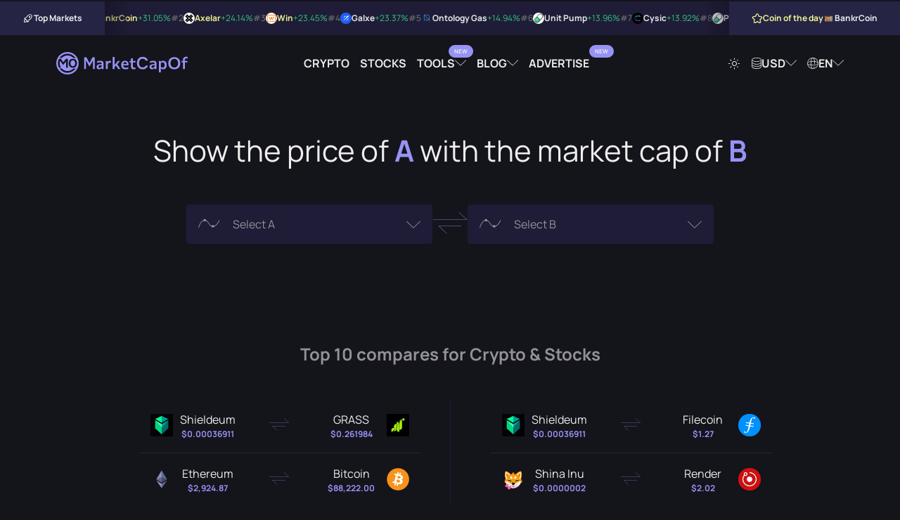

--- FILE ---
content_type: text/html; charset=UTF-8
request_url: https://marketcapof.com/
body_size: 10662
content:
<!DOCTYPE html>
<html lang="en" data-theme="theme-dark">
<head>
    <meta charset="UTF-8">
    <title>MarketCapOf | Crypto & Stocks Market Cap Calculator</title>
    <script type="695dd5c4e60c52cc441e7f45-text/javascript">
        (function() {
            var theme = document.documentElement.getAttribute("data-theme");
            if (!theme) {
                theme = document.cookie.match(/(?:^|; )theme=([^;]+)/);
                theme = theme ? theme[1] : "theme-dark";
                document.documentElement.setAttribute("data-theme", theme);
            }
        })();
    </script>
            <meta id="page_meta_description" name="description" content="Compare cryptocurrencies and stocks by market capitalization and find out their potential prices as well as other important stats.">
                <link rel="canonical" href="https://marketcapof.com/">
                <link rel="alternate" hreflang="de" href="https://marketcapof.com/de/"/>
            <link rel="alternate" hreflang="el" href="https://marketcapof.com/el/"/>
            <link rel="alternate" hreflang="en" href="https://marketcapof.com/"/>
            <link rel="alternate" hreflang="es" href="https://marketcapof.com/es/"/>
            <link rel="alternate" hreflang="fr" href="https://marketcapof.com/fr/"/>
            <link rel="alternate" hreflang="hi" href="https://marketcapof.com/hi/"/>
            <link rel="alternate" hreflang="hu" href="https://marketcapof.com/hu/"/>
            <link rel="alternate" hreflang="id" href="https://marketcapof.com/id/"/>
            <link rel="alternate" hreflang="it" href="https://marketcapof.com/it/"/>
            <link rel="alternate" hreflang="ja" href="https://marketcapof.com/ja/"/>
            <link rel="alternate" hreflang="ko" href="https://marketcapof.com/ko/"/>
            <link rel="alternate" hreflang="ms" href="https://marketcapof.com/ms/"/>
            <link rel="alternate" hreflang="nl" href="https://marketcapof.com/nl/"/>
            <link rel="alternate" hreflang="no" href="https://marketcapof.com/no/"/>
            <link rel="alternate" hreflang="pl" href="https://marketcapof.com/pl/"/>
            <link rel="alternate" hreflang="pt" href="https://marketcapof.com/pt/"/>
            <link rel="alternate" hreflang="ro" href="https://marketcapof.com/ro/"/>
            <link rel="alternate" hreflang="ru" href="https://marketcapof.com/ru/"/>
            <link rel="alternate" hreflang="sv" href="https://marketcapof.com/sv/"/>
            <link rel="alternate" hreflang="th" href="https://marketcapof.com/th/"/>
            <link rel="alternate" hreflang="tr" href="https://marketcapof.com/tr/"/>
            <link rel="alternate" hreflang="vi" href="https://marketcapof.com/vi/"/>
            <link rel="alternate" hreflang="x-default" href="https://marketcapof.com/"/>
        <meta id="page_meta_og_title" property="og:title" content="MarketCapOf | Crypto & Stocks Market Cap Calculator">
            <meta id="page_meta_og_description" property="og:description" content="Compare cryptocurrencies and stocks by market capitalization and find out their potential prices as well as other important stats.">
        <meta property="og:image" content="https://marketcapof.com/assets/images/marketcapof-cover.jpg">
    <meta property="og:image:type" content="image/png" data-rh="true">
    <meta property="og:image:width" content="800" data-rh="true">
    <meta property="og:image:height" content="418" data-rh="true">
    <meta property="og:site_name" content="MarketCapOf">
    <meta property="og:type" content="website">
    <meta name="twitter:card" content="summary_large_image">
    <meta name="twitter:site" content="@MarketCapOf">
    <meta name="twitter:creator" content="@MarketCapOf">
    <meta id="page_meta_og_url" property="og:url" content="https://marketcapof.com/">
    <base href="https://marketcapof.com/">
    <link rel="preconnect" href="https://cdn.marketcapof.com" />
    <link rel="preconnect" href="https://cdn-cookieyes.com" />
    <link rel="preload" href="/assets/fonts/manrope/manrope-v13-latin-regular.woff2" as="font" type="font/woff2">
    <link rel="preload" href="/assets/fonts/manrope/manrope-v13-latin-700.woff2" as="font" type="font/woff2">
    <link rel="preload" href="/assets/fonts/icons/fonts/icons.woff2" as="font" type="font/woff2">
    <link rel="preload" href="assets/css/style.css" as="style" />
    <meta name="color-scheme" content="dark light">
    <meta name="viewport" content="width=device-width, initial-scale=1, shrink-to-fit=no, viewport-fit=cover">
    <link rel="icon shortcut" href="assets/images/favicon.png" type="image/png">
    <link rel="apple-touch-icon" href="assets/images/favicon.png">
    <link rel="stylesheet" href="assets/css/style.css?v=1.3" type="text/css"/>
    <script id="cookieyes" type="695dd5c4e60c52cc441e7f45-text/javascript" src="https://cdn-cookieyes.com/client_data/42f63a18997f55143ade6f6e/script.js"></script>
<!--    <script async src="assets/js/prebid.js?ver=1.23a"></script>-->
    <script type="695dd5c4e60c52cc441e7f45-text/javascript">
        (function() {
            const script = document.createElement('script');
            script.src = 'https://cdn.adx.ws/scripts/loader.js?timestamp=' + new Date().getTime();
            script.async = true;
            document.head.appendChild(script);
        })();
    </script>
    <!-- Google Tag Manager -->
    <script type="695dd5c4e60c52cc441e7f45-text/javascript">(function(w,d,s,l,i){w[l]=w[l]||[];w[l].push({'gtm.start':
                new Date().getTime(),event:'gtm.js'});var f=d.getElementsByTagName(s)[0],
            j=d.createElement(s),dl=l!='dataLayer'?'&l='+l:'';j.async=true;j.src=
            'https://www.googletagmanager.com/gtm.js?id='+i+dl;f.parentNode.insertBefore(j,f);
        })(window,document,'script','dataLayer','GTM-NQQBZVV');</script>
    <!-- End Google Tag Manager -->
<!--    <script type="text/javascript">-->
<!--        function renderAllAdUnits() {-->
<!--            var winners=pbjs.getHighestCpmBids();-->
<!--            for (var i = 0; i < winners.length; i++) {-->
<!--                renderOne(winners[i]);-->
<!--            }-->
<!--        }-->
<!--        function renderOne(winningBid) {-->
<!--            if (winningBid && winningBid.adId) {-->
<!--                var div = document.getElementById(winningBid.adUnitCode);-->
<!--                if (div) {-->
<!--                    const iframe = document.createElement('iframe');-->
<!--                    iframe.scrolling = 'no';-->
<!--                    iframe.frameBorder = '0';-->
<!--                    iframe.marginHeight = '0';-->
<!--                    iframe.marginHeight = '0';-->
<!--                    iframe.name = `prebid_ads_iframe_${winningBid.adUnitCode}`;-->
<!--                    iframe.title = '3rd party ad content';-->
<!--                    iframe.sandbox.add(-->
<!--                        'allow-forms',-->
<!--                        'allow-popups',-->
<!--                        'allow-popups-to-escape-sandbox',-->
<!--                        'allow-same-origin',-->
<!--                        'allow-scripts',-->
<!--                        'allow-top-navigation-by-user-activation'-->
<!--                    );-->
<!--                    iframe.setAttribute('aria-label', 'Advertisment');-->
<!--                    iframe.style.setProperty('border', '0');-->
<!--                    iframe.style.setProperty('margin', '0');-->
<!--                    iframe.style.setProperty('overflow', 'hidden');-->
<!--                    div.innerHTML = "";-->
<!--                    div.appendChild(iframe);-->
<!--                    const iframeDoc = iframe.contentWindow.document;-->
<!--                    const normalizeCss = `/*! normalize.css v8.0.1 | MIT License | github.com/necolas/normalize.css */button,hr,input{overflow:visible}progress,sub,sup{vertical-align:baseline}[type=checkbox],[type=radio],legend{box-sizing:border-box;padding:0}html{line-height:1.15;-webkit-text-size-adjust:100%}body{margin:0}details,main{display:block}h1{font-size:2em;margin:.67em 0}hr{box-sizing:content-box;height:0}code,kbd,pre,samp{font-family:monospace,monospace;font-size:1em}a{background-color:transparent}abbr[title]{border-bottom:none;text-decoration:underline;text-decoration:underline dotted}b,strong{font-weight:bolder}small{font-size:80%}sub,sup{font-size:75%;line-height:0;position:relative}sub{bottom:-.25em}sup{top:-.5em}img{border-style:none}button,input,optgroup,select,textarea{font-family:inherit;font-size:100%;line-height:1.15;margin:0}button,select{text-transform:none}[type=button],[type=reset],[type=submit],button{-webkit-appearance:button}[type=button]::-moz-focus-inner,[type=reset]::-moz-focus-inner,[type=submit]::-moz-focus-inner,button::-moz-focus-inner{border-style:none;padding:0}[type=button]:-moz-focusring,[type=reset]:-moz-focusring,[type=submit]:-moz-focusring,button:-moz-focusring{outline:ButtonText dotted 1px}fieldset{padding:.35em .75em .625em}legend{color:inherit;display:table;max-width:100%;white-space:normal}textarea{overflow:auto}[type=number]::-webkit-inner-spin-button,[type=number]::-webkit-outer-spin-button{height:auto}[type=search]{-webkit-appearance:textfield;outline-offset:-2px}[type=search]::-webkit-search-decoration{-webkit-appearance:none}::-webkit-file-upload-button{-webkit-appearance:button;font:inherit}summary{display:list-item}[hidden],template{display:none}`;-->
<!--                    pbjs.renderAd(iframeDoc, winningBid.adId);-->
<!--                    setTimeout(() => {-->
<!--                        try {-->
<!--                            const iframeStyle = iframeDoc.createElement('style');-->
<!--                            iframeStyle.appendChild(iframeDoc.createTextNode(normalizeCss));-->
<!--                            iframeDoc.head.appendChild(iframeStyle);-->
<!--                        } catch (e) {-->
<!--                            console.warn("Failed to append style:", e);-->
<!--                        }-->
<!--                    }, 50);-->
<!--                }-->
<!--            }-->
<!--        }-->
<!---->
<!--        var pbjs = pbjs || {};-->
<!--        pbjs.que = pbjs.que || [];-->
<!--        function pbjsexec(){-->
<!--            const isMobile = window.innerWidth < 768;-->
<!--            const hypelab_header_bidder_logic = isMobile-->
<!--                ? {-->
<!--                    bidder: 'hypelab',-->
<!--                    labelAny: ['hypelab_mobile'],-->
<!--                    params: {-->
<!--                        property_slug: 'afc9821675',-->
<!--                        placement_slug: '998176304b'-->
<!--                    }-->
<!--                }-->
<!--                : {-->
<!--                    bidder: 'hypelab',-->
<!--                    labelAny: ['hypelab_desktop'],-->
<!--                    params: {-->
<!--                        property_slug: 'afc9821675',-->
<!--                        placement_slug: '335ccb733e'-->
<!--                    }-->
<!--                };-->
<!--            const hypelab_bottom_bidder_logic = isMobile-->
<!--                ? {-->
<!--                    bidder: 'hypelab',-->
<!--                    labelAny: ['hypelab_mobile'],-->
<!--                    params: {-->
<!--                        property_slug: 'afc9821675',-->
<!--                        placement_slug: '86eee6dae4'-->
<!--                    }-->
<!--                }-->
<!--                : {-->
<!--                    bidder: 'hypelab',-->
<!--                    labelAny: ['hypelab_desktop'],-->
<!--                    params: {-->
<!--                        property_slug: 'afc9821675',-->
<!--                        placement_slug: '6918e6da39'-->
<!--                    }-->
<!--                }  ;-->
<!--            pbjs.que.push(function() {-->
<!--                pbjs.addAdUnits([-->
<!--                    {-->
<!--                        code: 'sevio-5d0ad807-f974-4620-9068-b06a6cab5680',-->
<!--                        mediaTypes: {-->
<!--                            banner: {-->
<!--                                sizes: [[970, 90], [728, 90], [320, 100]],-->
<!--                                sizeConfig: [-->
<!--                                    { minViewPort: [0, 0], sizes: [[320, 100]]},-->
<!--                                    { minViewPort: [768, 0], sizes: isMobile ? [[320, 100]] : [[728, 90]] },-->
<!--                                    { minViewPort: [1200, 0], sizes: [[970, 90],[728, 90]] },-->
<!--                                    { minViewPort: [1600, 0], sizes: [[970, 90], [728, 90]] }-->
<!--                                ],-->
<!--                            }-->
<!--                        },-->
<!--                        bids: [-->
<!--                            // {-->
<!--                            //     bidder: 'coinzilla',-->
<!--                            //     params: {-->
<!--                            //         placementId: "227618d271541baa988"-->
<!--                            //     }-->
<!--                            // },-->
<!--                            {-->
<!--                                bidder: 'sevio',-->
<!--                                params: {-->
<!--                                    zone: '5d0ad807-f974-4620-9068-b06a6cab5680'-->
<!--                                }-->
<!--                            },-->
<!--                            {-->
<!--                                bidder: 'adf',-->
<!--                                params: {-->
<!--                                    mid: 2011062-->
<!--                                }-->
<!--                            }, {-->
<!--                                bidder: 'amx',-->
<!--                                params: {-->
<!--                                    tagId: 'oPnGfJ7Ql'-->
<!--                                }-->
<!--                            }, {-->
<!--                                bidder: 'equativ',-->
<!--                                params: {-->
<!--                                    networkId: 5033,-->
<!--                                }-->
<!--                            }-->
<!--                            ,{-->
<!--                                bidder: 'pubmatic',-->
<!--                                params: {-->
<!--                                    publisherId: '164776',-->
<!--                                }-->
<!--                            }, {-->
<!--                                bidder: 'adyoulike',-->
<!--                                params: {-->
<!--                                    placement: '1326141f55297267f39205c209244679'-->
<!--                                }-->
<!--                            },-->
<!--                            hypelab_header_bidder_logic-->
<!--                        ]-->
<!--                    },-->
<!--                    // {-->
<!--                    //     code: 'sevio-6bfdf0c9-e12f-4b44-b755-ca2b18a3c350',-->
<!--                    //     mediaTypes: {-->
<!--                    //         banner: {-->
<!--                    //             sizes: [[728, 90], [970, 90], [320, 100]],-->
<!--                    //             sizeConfig: [-->
<!--                    //                 { minViewPort: [0, 0], sizes: [[320, 100]]},-->
<!--                    //                 { minViewPort: [768, 0], sizes: isMobile ? [[320, 100]] : [[728, 90]] },-->
<!--                    //                 { minViewPort: [1200, 0], sizes: [[728, 90],[970, 90]] },-->
<!--                    //                 { minViewPort: [1600, 0], sizes: [[728, 90],[970, 90]] }-->
<!--                    //             ],-->
<!--                    //         }-->
<!--                    //     },-->
<!--                    //     bids: [-->
<!--                    //         // {-->
<!--                    //         //     bidder: 'coinzilla',-->
<!--                    //         //     params: {-->
<!--                    //         //         placementId: "227618d271541baa988"-->
<!--                    //         //     }-->
<!--                    //         // },-->
<!--                    //         {-->
<!--                    //             bidder: 'sevio',-->
<!--                    //             params: {-->
<!--                    //                 zone: '6bfdf0c9-e12f-4b44-b755-ca2b18a3c350'-->
<!--                    //             }-->
<!--                    //         },-->
<!--                    //         {-->
<!--                    //             bidder: 'adf',-->
<!--                    //             params: {-->
<!--                    //                 mid: 2011062-->
<!--                    //             }-->
<!--                    //         }, {-->
<!--                    //             bidder: 'amx',-->
<!--                    //             params: {-->
<!--                    //                 tagId: 'oPnGfJ7Ql'-->
<!--                    //             }-->
<!--                    //         }, {-->
<!--                    //             bidder: 'equativ',-->
<!--                    //             params: {-->
<!--                    //                 networkId: 5033,-->
<!--                    //             }-->
<!--                    //         }-->
<!--                    //         ,{-->
<!--                    //             bidder: 'pubmatic',-->
<!--                    //             params: {-->
<!--                    //                 publisherId: '164776',-->
<!--                    //             }-->
<!--                    //         }, {-->
<!--                    //             bidder: 'adyoulike',-->
<!--                    //             params: {-->
<!--                    //                 placement: '1326141f55297267f39205c209244679'-->
<!--                    //             }-->
<!--                    //         },-->
<!--                    //         hypelab_bottom_bidder_logic-->
<!--                    //     ]-->
<!--                    // },-->
<!--                    {-->
<!--                        code: 'sevio-628a09d5-d62a-4165-a022-19b1ff514186',-->
<!--                        mediaTypes: {-->
<!--                            banner: {-->
<!--                                sizes: [[300, 250],[320,100]]-->
<!--                            }-->
<!--                        },-->
<!--                        bids: [-->
<!--                            // {-->
<!--                            //     bidder: 'coinzilla',-->
<!--                            //     params: {-->
<!--                            //         placementId: "227618d271541baa988"-->
<!--                            //     }-->
<!--                            // },-->
<!--                            {-->
<!--                                bidder: 'sevio',-->
<!--                                params: {-->
<!--                                    zone: '628a09d5-d62a-4165-a022-19b1ff514186'-->
<!--                                }-->
<!--                            },-->
<!--                            {-->
<!--                                bidder: 'adf',-->
<!--                                params: {-->
<!--                                    mid: 2134438-->
<!--                                }-->
<!--                            }, {-->
<!--                                bidder: 'amx',-->
<!--                                params: {-->
<!--                                    tagId: 'oPnGfJ7Ql'-->
<!--                                }-->
<!--                            }, {-->
<!--                                bidder: 'equativ',-->
<!--                                params: {-->
<!--                                    networkId: 5033,-->
<!--                                }-->
<!--                            }-->
<!--                            ,{-->
<!--                                bidder: 'pubmatic',-->
<!--                                params: {-->
<!--                                    publisherId: '164776',-->
<!--                                }-->
<!--                            }, {-->
<!--                                bidder: 'adyoulike',-->
<!--                                params: {-->
<!--                                    placement: '1326141f55297267f39205c209244679'-->
<!--                                }-->
<!--                            },-->
<!--                            {-->
<!--                                bidder: 'hypelab',-->
<!--                                params: {-->
<!--                                    property_slug: 'afc9821675',-->
<!--                                    placement_slug: '286648bfe7'-->
<!--                                }-->
<!--                            }-->
<!--                        ]-->
<!--                    },-->
<!--                ]);-->
<!--                pbjs.bidderSettings = {-->
<!--                    equativ: {-->
<!--                        storageAllowed: true,-->
<!--                    },-->
<!--                    amx: {-->
<!--                        storageAllowed: true,-->
<!--                    },-->
<!--                };-->
<!--                pbjs.setConfig({-->
<!--                    consentManagement: {-->
<!--                        gdpr: {-->
<!--                            cmpApi: 'iab',-->
<!--                            timeout: 10000,-->
<!--                            actionTimeout: 10000,-->
<!--                            defaultGdprScope: false-->
<!--                        }-->
<!--                    },-->
<!--                    userSync: {-->
<!--                        userIds: [-->
<!--                            {-->
<!--                                name: 'id5Id',-->
<!--                                params: {-->
<!--                                    partner: 1741,-->
<!--                                    externalModuleUrl: "https://cdn.id5-sync.com/api/1.0/id5PrebidModule.js"-->
<!--                                },-->
<!--                                storage: {-->
<!--                                    type: 'html5',-->
<!--                                    name: 'id5id',-->
<!--                                    expires: 90,-->
<!--                                    refreshInSeconds: 7200-->
<!--                                },-->
<!--                            },-->
<!--                            {-->
<!--                                name: "amxId",-->
<!--                                storage: {-->
<!--                                    name: "amxId",-->
<!--                                    type: "html5",-->
<!--                                    expires: 14,-->
<!--                                },-->
<!--                                params: {-->
<!--                                    tagId: "6gJ1cVPXy",-->
<!--                                },-->
<!--                            },-->
<!--                            {-->
<!--                                name: "pubmaticId",-->
<!--                                params: {-->
<!--                                    publisherId: 164776-->
<!--                                },-->
<!--                                storage: {-->
<!--                                    name: "pubmaticId",-->
<!--                                    type: "html5",-->
<!--                                    expires: 30,-->
<!--                                    refreshInSeconds: 86400-->
<!--                                },-->
<!--                            },-->
<!--                            {-->
<!--                                name: "criteo",-->
<!--                            },-->
<!--                            {-->
<!--                                name: "sharedId",-->
<!--                                storage: {-->
<!--                                    name: "_sharedID",-->
<!--                                    type: "cookie",-->
<!--                                    expires: 30,-->
<!--                                },-->
<!--                            },-->
<!--                            {-->
<!--                                name: 'pairId',-->
<!--                                params: {-->
<!--                                    liveramp: {-->
<!--                                        storageKey: '_lr_pairId'-->
<!--                                    }-->
<!--                                },-->
<!--                            }-->
<!--                        ],-->
<!--                        filterSettings: {-->
<!--                            iframe: {-->
<!--                                bidders: '*',-->
<!--                                filter: 'include'-->
<!--                            },-->
<!--                            image: {-->
<!--                                bidders: '*',-->
<!--                                filter: 'include'-->
<!--                            }-->
<!--                        }-->
<!--                    },-->
<!--                    schain: {-->
<!--                        validation: "strict",-->
<!--                        config: {-->
<!--                            ver: "1.0",-->
<!--                            complete: 1,-->
<!--                            nodes: [-->
<!--                                {-->
<!--                                    asi: "sevio.com",-->
<!--                                    sid: "510f8f3e-1af3-445d-894b-232dbe93c65d",-->
<!--                                    hp: 1-->
<!--                                }-->
<!--                            ]-->
<!--                        }-->
<!--                    },-->
<!--                    sizeConfig: [-->
<!--                        {-->
<!--                            mediaQuery: '(min-width: 768px)',-->
<!--                            sizesSupported: [[728, 90]],-->
<!--                            labels: ['hypelab_desktop']-->
<!--                        }, {-->
<!--                            mediaQuery: '(min-width: 0px) and (max-width: 767px)',-->
<!--                            sizesSupported: [[320, 100]],-->
<!--                            labels: ['hypelab_mobile']-->
<!--                        }-->
<!--                    ],-->
<!--                    useBidCache: true,-->
<!--                    eventHistoryTTL: 300,-->
<!--                    enableTIDs: true-->
<!--                });-->
<!--                pbjs.requestBids({-->
<!--                    timeout: 2000,-->
<!--                    labels: ["hypelab_desktop","hypelab_mobile"],-->
<!--                    bidsBackHandler: renderAllAdUnits-->
<!--                });-->
<!--            });-->
<!--        }-->
<!--        pbjsexec();-->
<!--    </script>-->
<!--    <script async src="https://securepubads.g.doubleclick.net/tag/js/gpt.js" crossorigin="anonymous"></script>-->
<!--    <script>-->
<!--        window.googletag = window.googletag || {cmd: []};-->
<!--        googletag.cmd.push(function() {-->
<!--            googletag.defineSlot('/21773892133/marketcapof', [[960, 90], [970, 66], [950, 90], [930, 180], [728, 90], [320, 100], [970, 90], [320, 50]], 'div-gpt-ad-1761035361546-0').addService(googletag.pubads());-->
<!--            googletag.pubads().enableSingleRequest();-->
<!--            googletag.enableServices();-->
<!--        });-->
<!--    </script>-->
<!--    <script>-->
<!--        window.googletag = window.googletag || {cmd: []};-->
<!--        googletag.cmd.push(function() {-->
<!--            googletag.defineSlot('/21773892133/marketcapof', [[960, 90], [970, 66], [950, 90], [930, 180], [728, 90], [320, 100], [970, 90], [320, 50]], 'div-gpt-ad-1761035361546-1').addService(googletag.pubads());-->
<!--            googletag.pubads().enableSingleRequest();-->
<!--            googletag.enableServices();-->
<!--        });-->
<!--    </script>-->
    <script src="https://analytics.ahrefs.com/analytics.js" data-key="fAtw09Z7+MhMQGtODcmKlw" async type="695dd5c4e60c52cc441e7f45-text/javascript"></script>
</head>

<!--<script>-->
<!--var script = document.createElement('script');-->
<!--script.src = 'assets/js/loader.js?rand=' + Math.random().toString(36).substring(2);-->
<!--document.head.appendChild(script);-->
<!--</script>-->

<body class="theme-dark">
<!-- Google Tag Manager (noscript) -->
<noscript><iframe src="https://www.googletagmanager.com/ns.html?id=GTM-NQQBZVV" height="0" width="0" style="display:none;visibility:hidden"></iframe></noscript>
<!-- End Google Tag Manager (noscript) --><div id="wrap__loading"></div>
<section class="header-centered-spot">
    <div class="container">
        <div style="max-width: 980px; width: 100%; display: flex; justify-content: center; height: auto !important;  margin:0 auto;">
            <div class="sevioads" data-zone="5d0ad807-f974-4620-9068-b06a6cab5680"></div>
        </div>
    </div>
</section>
<script type="695dd5c4e60c52cc441e7f45-text/javascript">
    window.sevioads = window.sevioads || [];
    var sevioads_preferences = [];
    sevioads_preferences[0] = {};
    sevioads_preferences[0].zone = "5d0ad807-f974-4620-9068-b06a6cab5680";
    sevioads_preferences[0].adType = "banner";
    sevioads_preferences[0].inventoryId = "2787184a-c894-4102-9162-c26cf2941e81";
    sevioads_preferences[0].accountId = "a5e14392-de23-41ce-9b46-5e59d2cf8121";
    sevioads.push(sevioads_preferences);
</script><div class="hypebar">
    <div class="hypebar-aside left">
        <div class="title-wrapper">
            <div class="icon icon-rocket"></div>
            <span class="title">Top Markets</span>
        </div>
    </div>
    <div class="hypebar-markets">
                    <div class="hypebar-markets-item">
                <a href="/crypto/bankercoin-2/" class="navigate">
                    <span class="rating">#1</span>
                    <img src="https://cdn.marketcapof.com/images/bankercoin-2.png" class="image" alt="BankrCoin" width="16" height="16"/>
                    <span class="name">BankrCoin</span>
                                        <span class="value increase">+31.05%</span>
                </a>
            </div>
                    <div class="hypebar-markets-item">
                <a href="/crypto/axelar/" class="navigate">
                    <span class="rating">#2</span>
                    <img src="https://cdn.marketcapof.com/images/axelar.png" class="image" alt="Axelar" width="16" height="16"/>
                    <span class="name">Axelar</span>
                                        <span class="value increase">+24.14%</span>
                </a>
            </div>
                    <div class="hypebar-markets-item">
                <a href="/crypto/win-3/" class="navigate">
                    <span class="rating">#3</span>
                    <img src="https://cdn.marketcapof.com/images/win-3.png" class="image" alt="Win" width="16" height="16"/>
                    <span class="name">Win</span>
                                        <span class="value increase">+23.45%</span>
                </a>
            </div>
                    <div class="hypebar-markets-item">
                <a href="/crypto/project-galaxy/" class="navigate">
                    <span class="rating">#4</span>
                    <img src="https://cdn.marketcapof.com/images/project-galaxy.png" class="image" alt="Galxe" width="16" height="16"/>
                    <span class="name">Galxe</span>
                                        <span class="value increase">+23.37%</span>
                </a>
            </div>
                    <div class="hypebar-markets-item">
                <a href="/crypto/ong/" class="navigate">
                    <span class="rating">#5</span>
                    <img src="https://cdn.marketcapof.com/images/ong.png" class="image" alt="Ontology Gas" width="16" height="16"/>
                    <span class="name">Ontology Gas</span>
                                        <span class="value increase">+14.94%</span>
                </a>
            </div>
                    <div class="hypebar-markets-item">
                <a href="/crypto/unit-pump/" class="navigate">
                    <span class="rating">#6</span>
                    <img src="https://cdn.marketcapof.com/images/unit-pump.png" class="image" alt="Unit Pump" width="16" height="16"/>
                    <span class="name">Unit Pump</span>
                                        <span class="value increase">+13.96%</span>
                </a>
            </div>
                    <div class="hypebar-markets-item">
                <a href="/crypto/cysic/" class="navigate">
                    <span class="rating">#7</span>
                    <img src="https://cdn.marketcapof.com/images/cysic.png" class="image" alt="Cysic" width="16" height="16"/>
                    <span class="name">Cysic</span>
                                        <span class="value increase">+13.92%</span>
                </a>
            </div>
                    <div class="hypebar-markets-item">
                <a href="/crypto/pump-fun/" class="navigate">
                    <span class="rating">#8</span>
                    <img src="https://cdn.marketcapof.com/images/pump-fun.png" class="image" alt="Pump.fun" width="16" height="16"/>
                    <span class="name">Pump.fun</span>
                                        <span class="value increase">+13.85%</span>
                </a>
            </div>
                    <div class="hypebar-markets-item">
                <a href="/crypto/mango-markets/" class="navigate">
                    <span class="rating">#9</span>
                    <img src="https://cdn.marketcapof.com/images/mango-markets.png" class="image" alt="Mango" width="16" height="16"/>
                    <span class="name">Mango</span>
                                        <span class="value increase">+12.55%</span>
                </a>
            </div>
                    <div class="hypebar-markets-item">
                <a href="/crypto/black-phoenix/" class="navigate">
                    <span class="rating">#10</span>
                    <img src="https://cdn.marketcapof.com/images/black-phoenix.png" class="image" alt="Black Phoenix" width="16" height="16"/>
                    <span class="name">Black Phoenix</span>
                                        <span class="value increase">+12.39%</span>
                </a>
            </div>
            </div>
    <div class="hypebar-aside right">
        <div class="title-wrapper special">
            <span class="icon icon-star"></span>
            <span class="title">Coin of the day</span>
        </div>
        <div class="coin">
            <a href="/crypto/bankercoin-2/" class="navigate">
            <img src="https://cdn.marketcapof.com/images/bankercoin-2.png" class="image"
                 alt="BankrCoin" width="16" height="16"/>
            <span>BankrCoin</span>
            </a>
        </div>
    </div>
</div>
<!--<div id="sponsored-header" class="sponsored-header"></div>-->
<script id="template__sponsored-header" type="text/html">
<!--    <div style="max-width: 970px; width: 100%; display: flex; height: 100px !important; overflow: hidden; justify-content: center; align-items: center;">-->
<!--        <div id="sevio-5d0ad807-f974-4620-9068-b06a6cab5680"></div>-->
<!--    </div>-->
</script>
<header class="header-wrapper" id="main-header">
    <div class="container full-width">
        <div class="logo-wrapper">
            <a href="/" aria-label="Marketcapof">
                <div class="logo"></div>
            </a>
        </div>
        <div class="navigation-wrapper desktop-navigation">
            <ul class="navigation">
                <li class="nav-item"><a href="/crypto/"
                                        class="nav-link navigate">Crypto</a></li>
                <li class="nav-item"><a href="/stocks/"
                                        class="nav-link navigate">Stocks</a></li>
                <li class="nav-item dropdown-container dropdown-container-header">
                    <a href="#" class="nav-link dropdown has-label-dropdown" rel="noopener nofollow" data-label="New">
                        Tools                    </a>
                    <div class="dropdown-wrapper dropdown-wrapper-columns">
                        <div class="dropdown-wrapper-center">
                            <ul class="navigation">
                                <li class="nav-item">
                                    <a href="/roi-calculator/"
                                       class="nav-link">
                                        <span class="icon icon-badge-percent"></span>
                                        ROI Calculator</a>
                                    <span class="description">Compare which coin was most profitable to invest.</span>
                                </li>
                                <li class="nav-item">
                                    <a href="/crypto-calculator/"
                                       class="nav-link  has-label" data-label="New">
                                        <span class="icon icon-calculator"></span>
                                        Crypto Profit Calculator                                    </a>
                                    <span class="description">Quick profit estimates for your crypto trades.</span>
                                </li>
                            </ul>
                        </div>
                    </div>
                </li>

                <li class="nav-item dropdown-container dropdown-container-header">
                    <a href="#" class="nav-link dropdown" rel="noopener nofollow">
                        Blog                    </a>
                    <div class="dropdown-wrapper dropdown-wrapper-columns">
                        <div class="dropdown-wrapper-left">
                            <h6 class="title">Article Categories</h6>
                            <ul class="navigation">
                                <li class="nav-item">
                                    <a href="https://marketcapof.com/blog/"
                                       class="nav-link">Latest News</a>
                                </li>
                                <li class="nav-item">
                                    <a href="https://marketcapof.com/blog/category/markets/"
                                       class="nav-link">Markets</a>
                                </li>
                                <li class="nav-item">
                                    <a href="https://marketcapof.com/blog/category/finance/"
                                       class="nav-link">Finance</a>
                                </li>
                                <li class="nav-item">
                                    <a href="https://marketcapof.com/blog/category/technology/"
                                       class="nav-link">Technology</a>
                                </li>
                                <li class="nav-item">
                                    <a href="https://marketcapof.com/blog/category/learn/"
                                       class="nav-link">Learn</a>
                                </li>
                            </ul>
                        </div>
                        <div class="dropdown-wrapper-right">
                            <h6 class="title">Featured Post</h6>
                            <div class="post">
                                <div class="post-image">
                                    <a href="https://marketcapof.com/blog/crypto-market-cap/">
                                        <img src="assets/images/blog/what-is-market-cap-in-crypto-v1.png" alt=""
                                             width="1024" height="1024">
                                    </a>
                                </div>
                                <div class="post-wrapper">
                                    <a href="https://marketcapof.com/blog/crypto-market-cap/" class="post-title">
                                        <h2 class="post-title-element">Crypto Market Cap Explained: What It Is and Why It Matters</h2>
                                    </a>
                                    <a href="https://marketcapof.com/blog/crypto-market-cap/"
                                       class="post-share-link">
                                        Read More                                        <span class="icon icon-arrow-right"></span>
                                    </a>
                                </div>
                            </div>
                        </div>
                    </div>
                </li>
                <li class="nav-item"><a target="_blank" href="https://advertise.marketcapof.com" class="nav-link has-label" data-label="New">Advertise</a></li>
            </ul>
        </div>
        <div class="settings-wrapper desktop-navigation">
            <ul class="navigation">
                <li class="nav-item">
                    <a href="#" class="nav-link theme-switch" rel="noopener nofollow"><span
                                class="icon icon-sun"></span></a>
                </li>
                <li class="nav-item dropdown-container">
                    <a href="#" class="nav-link dropdown search-action load-data" data-loaded="0"
                       rel="noopener nofollow"><span class="icon icon-currency"></span> <span
                                class="selection--currency">USD</span></a>
                    <div class="dropdown-wrapper">
                        <div class="input-wrapper search-input-wrapper">
                            <input type="text" class="input-control search-input search"
                                   data-target="#currencies_results" data-type="currency"
                                   placeholder="Search">
                            <span class="icon icon-search"></span>
                        </div>
                        <div class="results" id="currencies_results">
                            <div class="loading"><span class="icon icon-loading icon-pulse"></span></div>
                        </div>
                    </div>
                </li>
                <li class="nav-item dropdown-container">
                    <a href="#" class="nav-link dropdown search-action load-data" data-loaded="0"
                       rel="noopener nofollow"><span class="icon icon-language"></span> <span
                                class="selection--language" id="selected--language"
                                data-current="en">EN</span></a>
                    <div class="dropdown-wrapper">
                        <div class="input-wrapper search-input-wrapper">
                            <input type="text" class="input-control search-input search"
                                   data-target="#languages_results" data-type="language"
                                   data-uri=""
                                   placeholder="Search">
                            <span class="icon icon-search"></span>
                        </div>
                        <div class="results" id="languages_results">
                            <div class="loading"><span class="icon icon-loading icon-pulse"></span></div>
                        </div>
                    </div>
                </li>
            </ul>
        </div>
        <ul class="navigation mobile-navigation">
            <li class="nav-item">
                <a href="#" class="nav-link theme-switch" rel="noopener nofollow"><span
                            class="icon icon-sun"></span></a>
            </li>
            <li class="nav-item dropdown-container">
                <a href="#" class="nav-link dropdown menu-icon" rel="noopener nofollow" aria-label="Menu"><span
                            class="icon icon-menu-line top-line"></span><span
                            class="icon icon-menu-line bottom-line"></span></a>
                <div class="dropdown-wrapper">
                    <ul class="dropdown-menu">
                        <li class="nav-item"><a href="/crypto/"
                                                class="nav-link navigate">Crypto</a></li>
                        <li class="nav-item"><a href="/stocks/"
                                                class="nav-link navigate">Stocks</a></li>
                        <li class="nav-item dropdown-container">
                            <a href="#" class="nav-link dropdown-sub-menu" rel="noopener nofollow">
                                Tools                            </a>
                            <div class="sub-menu">
                                <div class="dropdown-wrapper-center">
                                    <ul class="navigation">
                                        <li class="nav-item">
                                            <a href="/roi-calculator/"
                                               class="nav-link">
                                                <span class="icon icon-badge-percent"></span>
                                                ROI Calculator</a>
                                            <span class="description">Compare which coin was most profitable to invest.</span>
                                        </li>
                                        <li class="nav-item">
                                            <a href="/crypto-calculator/"
                                               class="nav-link  has-label" data-label="New">
                                                <span class="icon icon-calculator"></span>
                                                Crypto Profit Calculator                                            </a>
                                            <span class="description">Quick profit estimates for your crypto trades.</span>
                                        </li>
                                    </ul>
                                </div>
                            </div>
                        </li>
                        <li class="nav-item dropdown-container">
                            <a href="#" class="nav-link dropdown-sub-menu" rel="noopener nofollow">
                                Blog                            </a>
                            <div class="sub-menu">
                                <h6 class="title">Article Categories</h6>
                                <ul class="navigation">
                                    <li class="nav-item">
                                        <a href="https://marketcapof.com/blog/"
                                           class="nav-link">Latest News</a>
                                    </li>
                                    <li class="nav-item">
                                        <a href="https://marketcapof.com/blog/category/markets/"
                                           class="nav-link">Markets</a>
                                    </li>
                                    <li class="nav-item">
                                        <a href="https://marketcapof.com/blog/category/finance/"
                                           class="nav-link">Finance</a>
                                    </li>
                                    <li class="nav-item">
                                        <a href="https://marketcapof.com/blog/category/technology/"
                                           class="nav-link">Technology</a>
                                    </li>
                                    <li class="nav-item">
                                        <a href="https://marketcapof.com/blog/category/learn/"
                                           class="nav-link">Learn</a>
                                    </li>
                                </ul>
                            </div>
                        </li>
                        <li class="nav-item"><a target="_blank" href="https://advertise.marketcapof.com" class="nav-link has-label" data-label="New">Advertise</a></li>
                    </ul>
                </div>
            </li>
        </ul>
    </div>
</header><div id="view">
    <section class="comparison-wrapper">
    <div class="container">
        <div class="wrapper">
            <div class="section-title-wrapper">
                <h1 class="title">Show the price of <span class='colored'>A</span> with the market cap of <span class='colored'>B</span></h1>
            </div>
            <div class="comparison-form-wrapper">
                <div class="comparison-input dropdown-container">
                    <div id="a_selection" class="d-flex align-center selection  ">
                        <span class="icon icon-chart icon-pre"></span>
                        <input class="input-control search-input dropdown prevent-clickable search load-data" data-loaded="0" id="a_search" data-target="#a_crypto_results" data-type="crypto" data-dropdown="#a_selection_dropdown" placeholder="Select A" />
                        <span class="icon icon-caret icon-after"></span>
                    </div>
                                        <div id="a_selected" class="hidden dropdown selection"></div>
                                        <div class="dropdown-wrapper" id="a_selection_dropdown">
                        <div class="navigation-wrapper">
                            <ul class="navigation">
                                <li class="nav-item">
                                    <a href="#" class="nav-link active tab search-action" data-search-input="#a_search" data-search-target="#a_crypto_results" data-search-type="crypto" data-target="a_crypto_tab" data-group="#a_selection_dropdown" rel="nofollow noopener">Crypto</a>
                                </li>
                                <li class="nav-item m-auto">
                                    <a href="#" class="nav-link tab search-action" data-search-input="#a_search" data-search-target="#a_contract_results" data-search-type="contract" data-target="a_contract_tab" data-group="#a_selection_dropdown" rel="nofollow noopener">Contracts</a>
                                </li>
                                <li class="nav-item">
                                    <a href="#" class="nav-link tab search-action" data-search-input="#a_search" data-search-target="#a_stock_results" data-search-type="stock" data-target="a_stock_tab" data-group="#a_selection_dropdown" rel="nofollow noopener">Stocks</a>
                                </li>
                            </ul>
                        </div>
                        <div class="sevioads" data-zone="cd2e35e9-ccbd-4ac7-aa6f-ed16dc09c0f0"></div>
<script type="695dd5c4e60c52cc441e7f45-text/javascript">
    window.sevioads = window.sevioads || [];
    var sevioads_preferences = [];
    sevioads_preferences[0] = {};
    sevioads_preferences[0].zone = "cd2e35e9-ccbd-4ac7-aa6f-ed16dc09c0f0";
    sevioads_preferences[0].adType = "native";
    sevioads_preferences[0].inventoryId = "2787184a-c894-4102-9162-c26cf2941e81";
    sevioads_preferences[0].accountId = "a5e14392-de23-41ce-9b46-5e59d2cf8121";
    sevioads.push(sevioads_preferences);
</script>                        <div class="tab_wrapper active" id="a_crypto_tab">
                            <div class="results single-selection-active" id="a_crypto_results"><div class="loading"><span class="icon icon-loading icon-pulse"></span></div></div>
                        </div>
                        <div class="tab_wrapper" id="a_contract_tab">
                            <div class="results single-selection-active" id="a_contract_results"><div class="loading"><span class="icon icon-loading icon-pulse"></span></div></div>
                        </div>
                        <div class="tab_wrapper" id="a_stock_tab">
                            <div class="results single-selection-active" id="a_stock_results"><div class="loading"><span class="icon icon-loading icon-pulse"></span></div></div>
                        </div>
                    </div>
                </div>
                <div class="comparison-icon"><span class="icon icon-compare swap"></span></div>
                <div class="comparison-input dropdown-container">
                    <div id="b_selection" class="d-flex align-center selection ">
                        <span class="icon icon-chart icon-pre"></span>
                        <input class="input-control search-input dropdown prevent-clickable search load-data" data-loaded="0" id="b_search" data-target="#b_crypto_results" data-type="crypto" data-dropdown="#b_selection_dropdown" placeholder="Select B">
                        <span class="icon icon-caret icon-after"></span>
                    </div>
                                            <div id="b_selected" class="hidden dropdown selection"></div>
                                        <div class="dropdown-wrapper" id="b_selection_dropdown">
                        <div class="navigation-wrapper">
                            <ul class="navigation">
                                <li class="nav-item">
                                    <a href="#" class="nav-link active tab search-action" data-search-input="#b_search" data-search-target="#b_crypto_results" data-search-type="crypto" data-target="b_crypto_tab" data-group="#b_selection_dropdown" rel="nofollow noopener">Crypto</a>
                                </li>
                                <li class="nav-item m-auto">
                                    <a href="#" class="nav-link tab search-action" data-search-input="#b_search" data-search-target="#b_contract_results" data-search-type="contract" data-target="b_contract_tab" data-group="#b_selection_dropdown" rel="nofollow noopener">Contracts</a>
                                </li>
                                <li class="nav-item">
                                    <a href="#" class="nav-link tab search-action" data-search-input="#b_search" data-search-target="#b_stock_results" data-search-type="stock" data-target="b_stock_tab" data-group="#b_selection_dropdown" rel="nofollow noopener">Stocks</a>
                                </li>
                            </ul>
                        </div>
                        <div class="sevioads" data-zone="724081dd-6d7d-4a0f-befa-a692b2ba6ffb"></div>
<script type="695dd5c4e60c52cc441e7f45-text/javascript">
    window.sevioads = window.sevioads || [];
    var sevioads_preferences = [];
    sevioads_preferences[0] = {};
    sevioads_preferences[0].zone = "724081dd-6d7d-4a0f-befa-a692b2ba6ffb";
    sevioads_preferences[0].adType = "native";
    sevioads_preferences[0].inventoryId = "2787184a-c894-4102-9162-c26cf2941e81";
    sevioads_preferences[0].accountId = "a5e14392-de23-41ce-9b46-5e59d2cf8121";
    sevioads.push(sevioads_preferences);
</script>                        <div class="multiple-selection-toggle">
                            <label class="switch">
                                <input type="checkbox" id="b_multiple_crypto_selection" class="b_multiple_selection" value="0">
                                <span class="slider"></span>
                                <span class="title" data-lang-selected="Selected">Multiple Selection?</span>
                            </label>
                        </div>
                        <div class="tab_wrapper active" id="b_crypto_tab">
                            <div class="results single-selection-active" id="b_crypto_results"><div class="loading"><span class="icon icon-loading icon-pulse"></span></div></div>
                            <div class="input-wrapper multiple-selection-button">
                                <a href="#" rel="noopener nofollow" class="button apply-multiple">Apply</a>
                            </div>
                        </div>
                        <div class="tab_wrapper" id="b_contract_tab">
                            <div class="results single-selection-active" id="b_contract_results"><div class="loading"><span class="icon icon-loading icon-pulse"></span></div></div>
                            <div class="input-wrapper multiple-selection-button">
                                <a href="#" rel="noopener nofollow" class="button apply-multiple">Apply</a>
                            </div>
                        </div>
                        <div class="tab_wrapper" id="b_stock_tab">
                            <div class="results single-selection-active" id="b_stock_results"><div class="loading"><span class="icon icon-loading icon-pulse"></span></div></div>
                            <div class="input-wrapper multiple-selection-button">
                                <a href="#" rel="noopener nofollow" class="button apply-multiple">Apply</a>
                            </div>
                        </div>
                    </div>
                </div>
            </div>
        </div>
    </div>
    <div class="container full-width">
                <div class="comparison-result-wrapper"></div>
            </div>
</section>
<section class="native-wrapper">
    <div class="container">
        <div class="sevioads" data-zone="1131e1a8-e720-4ca9-a53d-df040661941f"></div>
<script type="695dd5c4e60c52cc441e7f45-text/javascript">
    window.sevioads = window.sevioads || [];
    var sevioads_preferences = [];
    sevioads_preferences[0] = {};
    sevioads_preferences[0].zone = "1131e1a8-e720-4ca9-a53d-df040661941f";
    sevioads_preferences[0].adType = "native";
    sevioads_preferences[0].inventoryId = "2787184a-c894-4102-9162-c26cf2941e81";
    sevioads_preferences[0].accountId = "a5e14392-de23-41ce-9b46-5e59d2cf8121";
    sevioads.push(sevioads_preferences);
</script>    </div>
</section>
<section class="feed-wrapper">
    <div class="container">
        <div class="section-title-wrapper">
            <h2 class="title">Top 10 compares for Crypto & Stocks</h2>
        </div>
        <div class="wrapper">
            <div class="list-wrapper">
                <ul class="navigation">
                    <li class="nav-item">
                                                <a href="/shieldeum/grass/" class="nav-link navigate">
                            <div class="item">
                                <div class="favicon-wrapper">
                                    <img data-src="https://cdn.marketcapof.com/images/shieldeum.png" alt="Shieldeum" class="favicon lazy" width="32" height="32">
                                </div>
                                <div class="details">
                                    <div class="title">Shieldeum</div>
                                    <div class="value"><span class="price">$0.00036911</span></div>
                                </div>
                            </div>
                            <div class="comparison-icon"><span class="icon icon-compare"></span></div>
                            <div class="item">
                                <div class="details">
                                    <div class="title">GRASS</div>
                                    <div class="value"><span class="price">$0.261984</span></div>
                                </div>
                                <div class="favicon-wrapper">
                                    <img data-src="https://cdn.marketcapof.com/images/grass.png" alt="GRASS" class="favicon lazy" width="32" height="32">
                                </div>
                            </div>
                        </a>
                    </li>
                                        <li class="nav-item">
                        <a href="/ethereum/bitcoin/" class="nav-link navigate">
                            <div class="item">
                                <div class="favicon-wrapper">
                                    <img data-src="https://cdn.marketcapof.com/images/ethereum.png" alt="Ethereum" class="favicon lazy" width="32" height="32">
                                </div>
                                <div class="details">
                                    <div class="title">Ethereum</div>
                                    <div class="value"><span class="price">$2,924.87</span></div>
                                </div>
                            </div>
                            <div class="comparison-icon"><span class="icon icon-compare"></span></div>
                            <div class="item">
                                <div class="details">
                                    <div class="title">Bitcoin</div>
                                    <div class="value"><span class="price">$88,222.00</span></div>
                                </div>
                                <div class="favicon-wrapper">
                                    <img data-src="https://cdn.marketcapof.com/images/bitcoin.png" alt="Bitcoin" class="favicon lazy" width="32" height="32">
                                </div>
                            </div>
                        </a>
                    </li>
                                        <li class="nav-item">
                        <a href="/shiba-inu/bitcoin/" class="nav-link navigate">
                            <div class="item">
                                <div class="favicon-wrapper">
                                    <img data-src="https://cdn.marketcapof.com/images/shiba-inu.png" alt="Shiba Inu" class="favicon lazy" width="32" height="32">
                                </div>
                                <div class="details">
                                    <div class="title">Shiba Inu</div>
                                    <div class="value"><span class="price">$0.00000767</span></div>
                                </div>
                            </div>
                            <div class="comparison-icon"><span class="icon icon-compare"></span></div>
                            <div class="item">
                                <div class="details">
                                    <div class="title">Bitcoin</div>
                                    <div class="value"><span class="price">$88,222.00</span></div>
                                </div>
                                <div class="favicon-wrapper">
                                    <img data-src="https://cdn.marketcapof.com/images/bitcoin.png" alt="Bitcoin" class="favicon lazy" width="32" height="32">
                                </div>
                            </div>
                        </a>
                    </li>
                                        <li class="nav-item">
                        <a href="/algorand/cardano/" class="nav-link navigate">
                            <div class="item">
                                <div class="favicon-wrapper">
                                    <img data-src="https://cdn.marketcapof.com/images/algorand.png" alt="Algorand" class="favicon lazy" width="32" height="32">
                                </div>
                                <div class="details">
                                    <div class="title">Algorand</div>
                                    <div class="value"><span class="price">$0.120133</span></div>
                                </div>
                            </div>
                            <div class="comparison-icon"><span class="icon icon-compare"></span></div>
                            <div class="item">
                                <div class="details">
                                    <div class="title">Cardano</div>
                                    <div class="value"><span class="price">$0.351265</span></div>
                                </div>
                                <div class="favicon-wrapper">
                                    <img data-src="https://cdn.marketcapof.com/images/cardano.png" alt="Cardano" class="favicon lazy" width="32" height="32">
                                </div>
                            </div>
                        </a>
                    </li>
                                        <li class="nav-item">
                        <a href="/solana/ethereum/" class="nav-link navigate">
                            <div class="item">
                                <div class="favicon-wrapper">
                                    <img data-src="https://cdn.marketcapof.com/images/solana.png" alt="Solana" class="favicon lazy" width="32" height="32">
                                </div>
                                <div class="details">
                                    <div class="title">Solana</div>
                                    <div class="value"><span class="price">$124.29</span></div>
                                </div>
                            </div>
                            <div class="comparison-icon"><span class="icon icon-compare"></span></div>
                            <div class="item">
                                <div class="details">
                                    <div class="title">Ethereum</div>
                                    <div class="value"><span class="price">$2,924.87</span></div>
                                </div>
                                <div class="favicon-wrapper">
                                    <img data-src="https://cdn.marketcapof.com/images/ethereum.png" alt="Ethereum" class="favicon lazy" width="32" height="32">
                                </div>
                            </div>
                        </a>
                    </li>
                                    </ul>
            </div>
            <div class="separator"></div>
            <div class="list-wrapper">
                <ul class="navigation">
                    <li class="nav-item">
                                                <a href="/shieldeum/filecoin/" class="nav-link navigate">
                            <div class="item">
                                <div class="favicon-wrapper">
                                    <img data-src="https://cdn.marketcapof.com/images/shieldeum.png" alt="Shieldeum" class="favicon lazy" width="32" height="32">
                                </div>
                                <div class="details">
                                    <div class="title">Shieldeum</div>
                                    <div class="value"><span class="price">$0.00036911</span></div>
                                </div>
                            </div>
                            <div class="comparison-icon"><span class="icon icon-compare"></span></div>
                            <div class="item">
                                <div class="details">
                                    <div class="title">Filecoin</div>
                                    <div class="value"><span class="price">$1.27</span></div>
                                </div>
                                <div class="favicon-wrapper">
                                    <img data-src="https://cdn.marketcapof.com/images/filecoin.png" alt="Filecoin" class="favicon lazy" width="32" height="32">
                                </div>
                            </div>
                        </a>
                    </li>
                                            <li class="nav-item">
                            <a href="/shina-inu/render-token/" class="nav-link navigate">
                                <div class="item">
                                    <div class="favicon-wrapper">
                                        <img data-src="https://cdn.marketcapof.com/images/shina-inu.png" alt="Shina Inu" class="favicon lazy" width="32" height="32">
                                    </div>
                                    <div class="details">
                                        <div class="title">Shina Inu</div>
                                        <div class="value"><span class="price">$0.0000002</span></div>
                                    </div>
                                </div>
                                <div class="comparison-icon"><span class="icon icon-compare"></span></div>
                                <div class="item">
                                    <div class="details">
                                        <div class="title">Render</div>
                                        <div class="value"><span class="price">$2.02</span></div>
                                    </div>
                                    <div class="favicon-wrapper">
                                        <img data-src="https://cdn.marketcapof.com/images/render-token.png" alt="Render" class="favicon lazy" width="32" height="32">
                                    </div>
                                </div>
                            </a>
                        </li>
                                            <li class="nav-item">
                            <a href="/trias-token/injective-protocol/" class="nav-link navigate">
                                <div class="item">
                                    <div class="favicon-wrapper">
                                        <img data-src="https://cdn.marketcapof.com/images/trias-token.png" alt="TriasLab" class="favicon lazy" width="32" height="32">
                                    </div>
                                    <div class="details">
                                        <div class="title">TriasLab</div>
                                        <div class="value"><span class="price">$0.565824</span></div>
                                    </div>
                                </div>
                                <div class="comparison-icon"><span class="icon icon-compare"></span></div>
                                <div class="item">
                                    <div class="details">
                                        <div class="title">Injective</div>
                                        <div class="value"><span class="price">$4.43</span></div>
                                    </div>
                                    <div class="favicon-wrapper">
                                        <img data-src="https://cdn.marketcapof.com/images/injective-protocol.png" alt="Injective" class="favicon lazy" width="32" height="32">
                                    </div>
                                </div>
                            </a>
                        </li>
                                            <li class="nav-item">
                            <a href="/catcoin-cash/catecoin/" class="nav-link navigate">
                                <div class="item">
                                    <div class="favicon-wrapper">
                                        <img data-src="https://cdn.marketcapof.com/images/catcoin-cash.png" alt="Catcoin" class="favicon lazy" width="32" height="32">
                                    </div>
                                    <div class="details">
                                        <div class="title">Catcoin</div>
                                        <div class="value"><span class="price">$0.</span></div>
                                    </div>
                                </div>
                                <div class="comparison-icon"><span class="icon icon-compare"></span></div>
                                <div class="item">
                                    <div class="details">
                                        <div class="title">CateCoin</div>
                                        <div class="value"><span class="price">$0.00000008</span></div>
                                    </div>
                                    <div class="favicon-wrapper">
                                        <img data-src="https://cdn.marketcapof.com/images/catecoin.png" alt="CateCoin" class="favicon lazy" width="32" height="32">
                                    </div>
                                </div>
                            </a>
                        </li>
                                            <li class="nav-item">
                            <a href="/football-world-community/tigercash/" class="nav-link navigate">
                                <div class="item">
                                    <div class="favicon-wrapper">
                                        <img data-src="https://cdn.marketcapof.com/images/football-world-community.png" alt="Football World Community" class="favicon lazy" width="32" height="32">
                                    </div>
                                    <div class="details">
                                        <div class="title">Football World Community</div>
                                        <div class="value"><span class="price">$0.</span></div>
                                    </div>
                                </div>
                                <div class="comparison-icon"><span class="icon icon-compare"></span></div>
                                <div class="item">
                                    <div class="details">
                                        <div class="title">TigerCash</div>
                                        <div class="value"><span class="price">$0.003877</span></div>
                                    </div>
                                    <div class="favicon-wrapper">
                                        <img data-src="https://cdn.marketcapof.com/images/tigercash.png" alt="TigerCash" class="favicon lazy" width="32" height="32">
                                    </div>
                                </div>
                            </a>
                        </li>
                                    </ul>
            </div>
        </div>
    </div>
</section>
<section class="footer-centered-spot">
    <div class="container">
        <div style="max-width: 980px; width: 100%; display: flex; height: 100px !important; overflow: hidden; justify-content: center; align-items: center;">
            <div class="sevioads" data-zone="6bfdf0c9-e12f-4b44-b755-ca2b18a3c350"></div>
        </div>
    </div>
</section>
<script type="695dd5c4e60c52cc441e7f45-text/javascript">
    window.sevioads = window.sevioads || [];
    var sevioads_preferences = [];
    sevioads_preferences[0] = {};
    sevioads_preferences[0].zone = "6bfdf0c9-e12f-4b44-b755-ca2b18a3c350";
    sevioads_preferences[0].adType = "banner";
    sevioads_preferences[0].inventoryId = "2787184a-c894-4102-9162-c26cf2941e81";
    sevioads_preferences[0].accountId = "a5e14392-de23-41ce-9b46-5e59d2cf8121";
    sevioads.push(sevioads_preferences);
</script></div>
<footer class="footer-wrapper" id="main-footer">
    <header class="header-wrapper hide-desktop show-mobile">
        <div class="container full-width">
            <div class="settings-wrapper mobile-navigation">
                <ul class="navigation">
                    <li class="nav-item dropdown-container">
                        <a href="#" class="nav-link dropdown search-action load-data" data-loaded="0" rel="noopener nofollow"><span class="icon icon-currency"></span> <span class="selection--currency">USD</span></a>
                        <div class="dropdown-wrapper">
                            <div class="input-wrapper search-input-wrapper">
                                <input type="text" class="input-control search-input search" data-target="#currencies_results_footer" data-type="currency" placeholder="Search">
                                <span class="icon icon-search"></span>
                            </div>
                            <div class="results" id="currencies_results_footer"><div class="loading"><span class="icon icon-loading icon-pulse"></span></div></div>
                        </div>
                    </li>
                    <li class="nav-item dropdown-container">
                        <a href="#" class="nav-link dropdown search-action load-data" data-loaded="0" rel="noopener nofollow"><span class="icon icon-language"></span> <span class="selection--language">EN</span></a>
                        <div class="dropdown-wrapper">
                            <div class="input-wrapper search-input-wrapper">
                                <input type="text" class="input-control search-input search" placeholder="Search" data-uri="" data-target="#languages_results_footer" data-type="language">
                                <span class="icon icon-search"></span>
                            </div>
                            <div class="results" id="languages_results_footer"><div class="loading"><span class="icon icon-loading icon-pulse"></span></div></div>
                        </div>
                    </li>
                </ul>
            </div>
        </div>
    </header>
    <div class="container full-width">
        <div class="wrapper">
            <div class="navigation-wrapper main-navigation-wrapper">
                <ul class="navigation">
                    <li class="nav-item"><a href="/terms/" class="nav-link navigate">Terms & Conditions</a></li>
                    <li class="nav-item"><a href="/privacy-policy/" class="nav-link navigate">Privacy Policy</a></li>
                    <li class="nav-item"><a href="/cookie-policy/" class="nav-link navigate">Cookie Policy</a></li>
                    <li class="nav-item"><a href="/contact/" class="nav-link navigate">Contact Us</a></li>
                </ul>
            </div>
            <div class="navigation-wrapper social-wrapper">
                <ul class="navigation">
                    <li class="nav-item"><a href="https://twitter.com/MarketCapOf" class="nav-link" target="_blank" rel="noopener nofollow"><span class="icon icon-twitter"></span> Follow us on Twitter</a></li>
                </ul>
            </div>
            <div class="copyrights">&copy; <a href="https://dmg.capital" rel="nofollow" target="_blank">DMG CAPITAL SRL</a> 2026 - All Rights Reserved</div>
        </div>
    </div>
</footer>
<div class="footer-ads">
<!--    <script async src="https://cdn.adx.ws/scripts/loader.js"></script>-->
    <div class="sevioads" data-zone="67b7aca8-71f8-4c80-b594-391197017594"></div>
    <script type="695dd5c4e60c52cc441e7f45-text/javascript">
        window.sevioads = window.sevioads || [];
        var sevioads_preferences = [];
        sevioads_preferences[0] = {};
        sevioads_preferences[0].zone = "67b7aca8-71f8-4c80-b594-391197017594";
        sevioads_preferences[0].adType = "banner";
        sevioads_preferences[0].inventoryId = "2787184a-c894-4102-9162-c26cf2941e81";
        sevioads_preferences[0].accountId = "a5e14392-de23-41ce-9b46-5e59d2cf8121";
        sevioads.push(sevioads_preferences);
    </script>
</div>
<div class="modal" id="global-modal">
    <div class="modal-wrapper"></div>
</div>
<script src="assets/js/underscore-umd-min.js" type="695dd5c4e60c52cc441e7f45-text/javascript"></script>
<script src="assets/js/jquery.min.js" type="695dd5c4e60c52cc441e7f45-text/javascript"></script>
<script src="assets/js/jquery.lazy.min.js" type="695dd5c4e60c52cc441e7f45-text/javascript"></script>
<script src="assets/js/backbone.min.js" type="695dd5c4e60c52cc441e7f45-text/javascript"></script>
<script src="assets/js/sweetalert2.min.js" type="695dd5c4e60c52cc441e7f45-text/javascript"></script>
<script src="assets/js/app.js?v=1.013" type="695dd5c4e60c52cc441e7f45-text/javascript"></script>
<script type="695dd5c4e60c52cc441e7f45-text/javascript">
    const _wallets = [
        'ethereum',
        'web3',
        'cardano',
        'BinanceChain',
        'solana',
        'tron',
        'tronLink',
        'tronWeb',
        'tronLink',
        'starknet_argentX',
        'walletLinkExtension',
        'coinbaseWalletExtension',
        '__venom',
        'martian',
        'razor',
        'razorWallet',
        'ic', // plug wallet,
        'cosmos',
        'ronin',
        'starknet_braavos',
        'XverseProviders',
        'compass',
        'solflare',
        'solflareWalletStandardInitialized',
        'sender',
        'rainbow'
    ];
    var wd =  _wallets.some(prop => typeof window[prop] !== 'undefined') ? 'wd' : 'na';
    var _paq = window._paq = window._paq || [];
    _paq.push(['setCustomDimension', 1, _wallets.some(prop => typeof window[prop] !== 'undefined') ? 'wd' : 'na']);
    _paq.push(['setCustomVariable', 1, 'wallet', _wallets.some(prop => typeof window[prop] !== 'undefined') ? 'wd' : 'na', 'visit']);
    _paq.push(['trackPageView']);
    _paq.push(['enableLinkTracking']);
</script>
<!-- Adform Tracking Code BEGIN -->
<script type="695dd5c4e60c52cc441e7f45-text/javascript">
    window._adftrack = Array.isArray(window._adftrack) ? window._adftrack : (window._adftrack ? [window._adftrack] : []);
    window._adftrack.push({
        HttpHost: 'a1.adform.net',
        pm: 3676321,
        divider: encodeURIComponent('|'),
        pagename: encodeURIComponent('Marketcapof Sitewide'),
        order : {
            sv1: _wallets.some(prop => typeof window[prop] !== 'undefined') ? 'wd' : 'na'
        }
    });
    (function () { var s = document.createElement('script'); s.type = 'text/javascript'; s.async = true; s.src = 'https://s2.adform.net/banners/scripts/st/trackpoint-async.js'; var x = document.getElementsByTagName('script')[0]; x.parentNode.insertBefore(s, x); })();
</script>
<script type="695dd5c4e60c52cc441e7f45-text/javascript">
    var clicky_custom = clicky_custom || {};
    clicky_custom.visitor = {
        wd: _wallets.some(prop => typeof window[prop] !== 'undefined') ? 'wd' : 'na'
    }
</script>
<script async data-id="101393904" src="//static.getclicky.com/js" type="695dd5c4e60c52cc441e7f45-text/javascript"></script>
<script src="/cdn-cgi/scripts/7d0fa10a/cloudflare-static/rocket-loader.min.js" data-cf-settings="695dd5c4e60c52cc441e7f45-|49" defer></script></body>
</html>